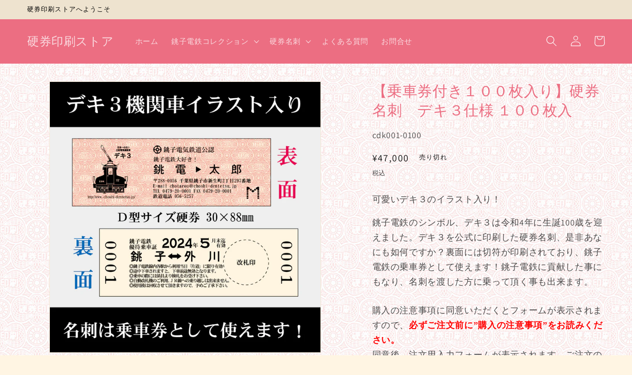

--- FILE ---
content_type: text/css
request_url: https://shop.ticket-print.co.jp/cdn/shop/t/13/assets/base_custom.css?v=139374678717182663661683005982
body_size: 322
content:
.red{color:red}.bold{font-weight:700}h1,h2,h3,h4,h5,.h0,.h1,.h2,.h3,.h4,.h5{color:var(--gradient-base-accent-1)}p.announcement-bar__message.left.h5{color:#000}.card__heading{font-weight:700;font-size:16px}.item-description{text-align:center}.form{margin-top:3rem}.form.first-name{margin-top:1rem}label.spb-productdescfont.spb-productdesctextcolor{font-weight:700}.product__accordion.accordion summary{padding:1.5rem 1rem;background:#eee}.form-img{position:relative}.form-img:before{content:"";display:block;max-width:440px;height:152px;background-size:contain;vertical-align:middle;background-repeat:no-repeat}input[type=text],input[type=number]{font-size:2rem;padding:4px}::placeholder{color:#d3d3d3}.form label{display:block}.form-img.form-img_cdk001-1:before{background-image:url(/cdn/shop/files/cdk001-51.jpg?v=1678407614)}.form-img.form-img_cdk001-2:before{background-image:url(/cdn/shop/files/cdk001-52.jpg?v=1678407614)}.form-img.form-img_cdk001-3:before{background-image:url(/cdn/shop/files/cdk001-53.jpg?v=1678407614)}.form-img.form-img_cdk001-4:before{background-image:url(/cdn/shop/files/cdk001-54.jpg?v=1680641138)}.form-img.form-img_cdk002-1:before{background-image:url(/cdn/shop/files/cdk002-51.jpg?v=1679461940)}.form-img.form-img_cdk002-2:before{background-image:url(/cdn/shop/files/cdk002-52.jpg?v=1679461940)}.form-img.form-img_cdk002-3:before{background-image:url(/cdn/shop/files/cdk002-53.jpg?v=1679461940)}.form-img.form-img_cdk002-4:before{background-image:url(/cdn/shop/files/cdk002-54.jpg?v=1680641136)}.form-img.form-img_cdk005-1:before{background-image:url(/cdn/shop/files/cdk051-51.jpg?v=1678413231)}.form-img.form-img_cdk005-2:before{background-image:url(/cdn/shop/files/cdk051-52.jpg?v=1678413231)}.form-img.form-img_cdk005-3:before{background-image:url(/cdn/shop/files/cdk051-53.jpg?v=1678413230)}.form-img.form-img_cdk005-1:before{background-image:url(/cdn/shop/files/cdk051-51.jpg?v=1678413231)}.form-img.form-img_cdk005-2:before{background-image:url(/cdn/shop/files/cdk051-52.jpg?v=1678413231)}.form-img.form-img_cdk006-3:before{background-image:url(/cdn/shop/files/cdk006-53.jpg?v=1683004358)}.form-img.form-img_kka001-51:before{background-image:url(/cdn/shop/files/kka001-51.jpg?v=1681199147)}.form-img.form-img_kka001-52:before{background-image:url(/cdn/shop/files/kka001-52.jpg?v=1681199148)}.form-img.form-img_kka001-53:before{background-image:url(/cdn/shop/files/kka001-53.jpg?v=1681199148);height:304px}.form-img.form-img_kka001-54:before{background-image:url(/cdn/shop/files/kka001-54.jpg?v=1681199148)}.form-img.form-img_kka001-55:before{background-image:url(/cdn/shop/files/kka001-55.jpg?v=1681199148)}.form-img.form-img_kka001-56:before{background-image:url(/cdn/shop/files/kka001-56.jpg?v=1681199148)}.form-img.form-img_kka002-51:before{background-image:url(/cdn/shop/files/kka002-51.jpg?v=1681348673)}.form-img.form-img_kka002-52:before{background-image:url(/cdn/shop/files/kka002-52.jpg?v=1681348673)}.form-img.form-img_kka002-53:before{background-image:url(/cdn/shop/files/kka002-53.jpg?v=1681348673)}.form-img.form-img_kka002-54:before{background-image:url(/cdn/shop/files/kka002-54.jpg?v=1681348673)}.form-img.form-img_kka002-55:before{background-image:url(/cdn/shop/files/kka002-55.jpg?v=1681348673);height:304px}.form-img.form-img_kka002-56:before{background-image:url(/cdn/shop/files/kka002-56.jpg?v=1681348673)}.form-img.form-img_kka002-57:before{background-image:url(/cdn/shop/files/kka002-57.jpg?v=1681348673)}.form-img.form-img_kka002-58:before{background-image:url(/cdn/shop/files/kka002-58.jpg?v=1681348673)}.form-img.form-img_kka101-51:before{background-image:url(/cdn/shop/files/KKA101-51.jpg?v=1682060317)}.form-img.form-img_kka101-52:before{background-image:url(/cdn/shop/files/KKA101-52.jpg?v=1682060317)}.form-img.form-img_kka101-53:before{background-image:url(/cdn/shop/files/KKA101-53.jpg?v=1682060317)}.form-img.form-img_kka101-54:before{background-image:url(/cdn/shop/files/KKA101-54.jpg?v=1682060318);height:304px}.form-img.form-img_kka101-55:before{background-image:url(/cdn/shop/files/KKA101-55.jpg?v=1682060318)}.form-img.form-img_kka101-56:before{background-image:url(/cdn/shop/files/KKA101-56.jpg?v=1682060317)}.form-img.form-img_kkb003-51:before{background-image:url(/cdn/shop/files/kkb003-51.jpg?v=1681352970)}.form-img.form-img_kkb003-52:before{background-image:url(/cdn/shop/files/kkb003-52.jpg?v=1681352970)}.form-img.form-img_kkb003-53:before{background-image:url(/cdn/shop/files/kkb003-53.jpg?v=1681366081);height:304px}.form-img.form-img_kkb003-55:before{background-image:url(/cdn/shop/files/kkb003-55.jpg?v=1681352970)}.form-img.form-img_kkb003-56:before{background-image:url(/cdn/shop/files/kkb003-56.jpg?v=1681348673)}.form-img.form-img_kka102-51:before{background-image:url(/cdn/shop/files/KKA102-51.jpg?v=1682630840)}.form-img.form-img_kka102-52:before{background-image:url(/cdn/shop/files/KKA102-52.jpg?v=1682630840)}.form-img.form-img_kka102-53:before{background-image:url(/cdn/shop/files/KKA102-53.jpg?v=1682630840)}.form-img.form-img_kka102-54:before{background-image:url(/cdn/shop/files/KKA102-54.jpg?v=1682630840)}.form-img.form-img_kka102-55:before{background-image:url(/cdn/shop/files/KKA102-55.jpg?v=1682630840)}.form-img.form-img_kkb103-51:before{background-image:url(/cdn/shop/files/KKB103-51.jpg?v=1682633700)}.form-img.form-img_kkb103-52:before{background-image:url(/cdn/shop/files/KKB103-52.jpg?v=1682633700)}.form-img.form-img_kkb103-53:before{background-image:url(/cdn/shop/files/kkb103-53.jpg?v=1682633700);height:304px}.form-img.form-img_kkb103-54:before{background-image:url(/cdn/shop/files/KKB103-54.jpg?v=1682633700)}span#ProductCountDesktop,span#ProductCount{display:none}.form.present label{display:block}.shopify-policy__container{max-width:800px}section#shopify-section-template--18025044771091__main .accordion__title{color:red}main#MainContent{background-image:url(/cdn/shop/files/kabe02_half.jpg?v=1677529474)}.color-background-1{background:inherit}.collection__title h2.title.h2,.title-wrapper-with-link,.collage-wrapper-title{background:var(--gradient-base-accent-1);color:#fff;padding:.5rem}.title-wrapper-with-link h2{color:#fff}header-menu .list-menu--disclosure{width:22rem}footer .footer__content-top{padding-bottom:1rem}footer .footer-block--newsletter{margin-top:1rem}ul .list-social__item .icon{height:4rem;width:4rem}.evm_wiser_heading{margin-top:6rem!important}.price--on-sale.price--show-badge span.badge.price__badge-sale.color-accent-2{background-color:#8b0000}header-menu .list-menu--disclosure{width:26rem}@media only screen and (min-width: 750px){h1,.h1{font-size:calc(var(--font-heading-scale) * 3rem)}}
/*# sourceMappingURL=/cdn/shop/t/13/assets/base_custom.css.map?v=139374678717182663661683005982 */


--- FILE ---
content_type: text/css
request_url: https://shop.ticket-print.co.jp/cdn/shop/t/13/assets/base_sp.css?v=127572809333889114521682980042
body_size: -640
content:
@media only screen and (min-width: 750px){
  h1, .h1{
    font-size:calc(var(--font-heading-scale) * 3rem);
  }

}

@media only screen and (max-width: 749px){
    .form-img .spb-label-tooltip::before{
    height:130px;
  }  
}